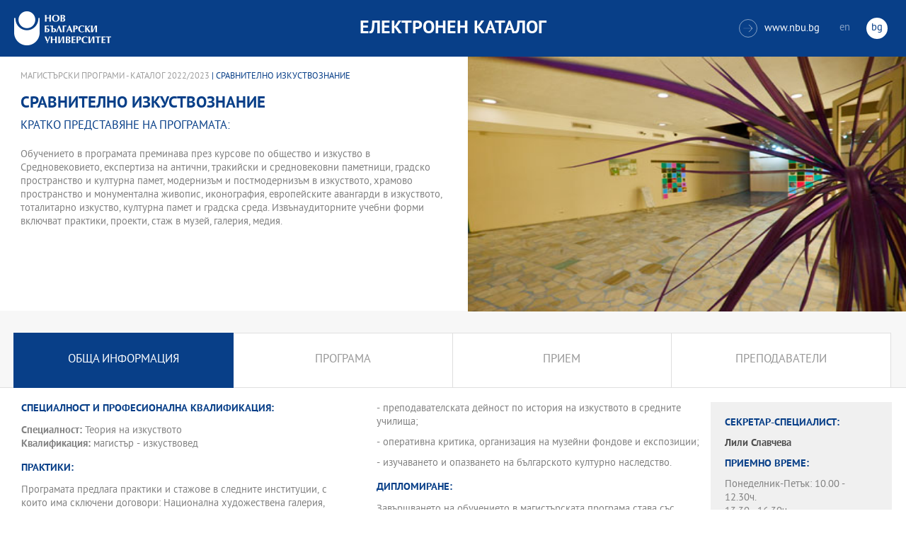

--- FILE ---
content_type: text/html
request_url: https://ecatalog.nbu.bg/default.asp?V_Year=2022&PageShow=programpresent&P_Menu=generalinfo&Fac_ID=4&M_PHD=0&P_ID=955&TabIndex=&l=0
body_size: 25401
content:


<!-- 
за въртенето 
в inc_firstpage    
виж public\js\main.js 
function home_carousel() 
var time = 70000; // time in seconds бяха 7
-->


<!DOCTYPE html>
<html>
	<head>

<!-- Global site tag (gtag.js) - Google Analytics -->
<script async src="https://www.googletagmanager.com/gtag/js?id=UA-31920441-1"></script>
<script>
  window.dataLayer = window.dataLayer || [];
  function gtag(){dataLayer.push(arguments);}
  gtag('js', new Date());

  gtag('config', 'UA-31920441-1');
</script>

		<title>Сравнително изкуствознание - магистърска програма НБУ</title>
		<meta charset="utf-8" />


		<meta name="viewport" content="width=device-width, initial-scale=1.0, maximum-scale=1.0, user-scalable=0" />
		<link rel="stylesheet" type="text/css" href="public/css/owl.carousel.min.css">
        <link rel="stylesheet" type="text/css" href="public/css/jquery.mCustomScrollbar.min.css">
		<link rel="stylesheet" type="text/css" href="public/css/animate.css">
		<link rel="stylesheet" type="text/css" href="public/css/styles.css">
		<script type="text/javascript" src="public/js/jquery-1.12.3.min.js"></script>
		<script type="text/javascript" src="public/js/owl.carousel.js"></script>
	
		<script type="text/javascript" src="public/js/jquery.mousewheel-3.0.6.min.js"></script>
		<script type="text/javascript" src="public/js/jquery.mCustomScrollbar.min.js"></script>

		<script type="text/javascript" src="public/js/main.js"></script>

	</head>
	<body>



		<div class="wrapper home">




            <!-- основно меню -->
			<header id="main">
                
                <!-- за мобилна версия -->
				<div class="mobile_navigation">
					<a class="logo" href="Default.asp?V_Year=2025&l=0" title="Електронен каталог на НБУ">
						<img src="public/images/logo_nbu_small.png" width="36" height="48" alt="logo" />
					</a>

					<h1>Електронен каталог</h1>

					<span class="menu_trigger">
						<span class="m_line"></span>
						<span class="m_line"></span>
						<span class="m_line"></span>
					</span>
					<nav class="main">
						<div class="navigation_wrap">
                            <!-- менюто горе ляво на мобилната версия -->
							<ul>

								<li>
									<a href="default.asp?V_Year=2025&PageShow=listprograms&Fac_ID=3&M_PHD=0&TabIndex=1&l=0" title="">Бакалавърски програми</a>
								</li>
								<li>
									<a href="default.asp?V_Year=2025&PageShow=listprograms&Fac_ID=4&M_PHD=0&TabIndex=1" title="">Магистърски програми</a>
								</li>
								<li>
									<a href="default.asp?V_Year=2025&PageShow=listprograms&Fac_ID=4&M_PHD=1&TabIndex=1" title="">Докторски програми</a>
								</li>
								<li>
									<a href="default.asp?V_Year=2025&PageShow=listprograms&Fac_ID=13&M_PHD=1&TabIndex=1" title="">Дистанционни програми</a>
								</li>
								<li>
									<a href="javascript:;" title="">Индивидуални програми</a>
								</li>
								<li>
									<a href="javascript:;" title="">Майнър програми</a>
								</li>
								<li>
									<a href="javascript:;" title="">Общообразователни програми</a>
								</li>


							</ul>

							<div class="header-right">
								<a href="http://www.nbu.bg/" target="_blank" title="Към основния сайт на Нов български университет">
									<span class="icon-link">&#xe906;</span>www.nbu.bg
								</a>

								<div class="lang-switch">
									<a href="Default.asp?V_Year=2022&l=1"  >en</a>
									<a href="Default.asp"  class="active">bg</a>
								</div>
							</div>
						</div>
					</nav>
				</div>
                <!-- end мобилна версия -->

                <!-- за десктоп версия -->
				<div class="desktop_navigation">
					<a href="Default.asp?V_Year=2025&l=0" class="logo" title="">
						<img src="public/images/nbu_logo_bg.png" width="137" height="48" alt="logo" />
					</a>

					<h1>Електронен каталог</h1>

					<div class="header-right">
						<a href="http://www.nbu.bg/" target="_blank" title="Към основния сайт на Нов български университет">
							<span class="icon-link">&#xe906;</span>www.nbu.bg
						</a>

						<div class="lang-switch">
							<a href="Default.asp?V_Year=2022&l=1"  >en</a>
							<a href="Default.asp"  class="active">bg</a>
						</div>
					</div>
				</div>
                <!-- end за десктоп версия -->

			</header>
            <!-- end основно меню -->



			<div class="content">

    

<!--
        <iframe width="640" height="360" src="https://www.youtube.com/embed/Wzldsmdhgcg" frameborder="0" allowfullscreen></iframe>
        <figure><img width="640" height="361" src="public/images/temp/image_temp.jpg" alt="missing image"><figcaption></figcaption></figure>
-->



		<div class="wrapper">


			<div class="content">
				<div class="main-content">


<!-- тук взимам JPG_Name -->




					<div class="content-wrapper">
						<div>
                            <!-- дават се стойности в inc_programPresent.asp -->
							<div class="breadcrumbs"><a href="default.asp?V_Year=2022&PageShow=listprograms&Fac_ID=4&M_PHD=0&TabIndex=&l=0">Магистърски програми - Каталог 2022/2023</a> | Сравнително изкуствознание</div>

							<h2 class="main-title">Сравнително изкуствознание</h2>

							<h3>Кратко представяне на програмата:</h3>

							<div class="full-content">
								<div class="scroll-content-wrapper">
									<div class="rich-text">
                                        <p>
                                        Обучението в програмата преминава през курсове по общество и изкуство в Средновековието, експертиза на антични, тракийски и средновековни паметници, градско пространство и културна памет, модернизъм и постмодернизъм в изкуството, храмово пространство и монументална живопис, иконография, европейските авангарди в изкуството, тоталитарно изкуство, културна памет и градска среда. Извънаудиторните учебни форми включват практики, проекти, стаж в музей, галерия, медия.
                                        </p>

									</div>
									<a class="read-more-mobile" href="javascript:;" data-close="скрий" data-open="прочети още">прочети още</a>
								</div>
								<script type="text/javascript">
								    (function ($) {
								        $(window).on("load", function () {

								            $.mediaMatch({
								                media: 'min-width: 1025px',
								                in: function () {
								                    $(".scroll-content-wrapper").mCustomScrollbar({
								                        setHeight: parseInt((($('.content-image').height() / 2) + 50), 10)
								                    });
								                },
								                out: function () {
								                    $(".scroll-content-wrapper").mCustomScrollbar("destroy").removeAttr('style');
								                }
								            });
								        });
								    })(jQuery);
								</script>
							</div>
						</div>

						<div class="content-image">
                            <figure><img width="640" height="361" src="ProgramIMG/955.JPG" alt="Сравнително изкуствознание"><figcaption></figcaption></figure>
                            <!--
							<figure>
							    <img width="640" height="361" src="public/images/temp/image_temp.jpg" alt="missing image">
							    <figcaption></figcaption>
							</figure>
                            -->
						</div>

					</div>




					<div class="content-wrapper">

						<div class="tabs-wrapper always-visible">
							<ul>

								<li  class="active"  >
									<a href="default.asp?V_Year=2022&PageShow=programpresent&P_Menu=generalinfo&Fac_ID=4&M_PHD=0&P_ID=955&TabIndex=&l=0" title="">Обща информация</a>
								</li>

								<li  >
									<a href="default.asp?V_Year=2022&PageShow=programpresent&P_Menu=courses&Fac_ID=4&M_PHD=0&P_ID=955&TabIndex=&l=0" title="">Програма</a>
								</li>

								<li  >
									<a href="default.asp?V_Year=2022&PageShow=programpresent&P_Menu=admission&Fac_ID=4&M_PHD=0&P_ID=955&TabIndex=&l=0" title="">Прием</a>
								</li>

								<li  >
									<a href="default.asp?V_Year=2022&PageShow=programpresent&P_Menu=teachers&Fac_ID=4&M_PHD=0&P_ID=955&TabIndex=&l=0" title="">Преподаватели</a>
								</li>

<!--
								<li class="active">
									<a href="programs_list_inner.html" title="">обща информация</a>
								</li>
								<li>
									<a href="programs_schedule.html" title="">Програма 1-ва част</a>
								</li>
								<li>
									<a href="programs_schedule_part2.html" title="">Програма 2-ра част</a>
								</li>
								<li>
									<a href="javascript:;" title="">прием</a>
								</li>
								<li>
									<a href="programs_list_inner_teachers.html" title="">Преподаватели</a>
								</li>
-->
							</ul>


							<div class="tabs-content-wrapper">
								<div class="tabs-content">
									<div class="rich-text columns">


										<h3>Специалност и професионална квалификация:</h3>
										<p>
				
											<strong>Специалност:</strong> Теория на изкуството<br>
				
											<strong>Квалификация:</strong> магистър - изкуствовед<br>

										</p>


<!--
										<h3>Специалност и професионална квалификация:</h3>
										<p>
											<strong>Специализация:</strong> Преподавател по руски език<br>
											<strong>Специалност:</strong> Русистика<br>
											<strong>Квалификация:</strong> Преподавател по руски език<br>
											<strong>Специализация:</strong> Превод на руски език<br>
											<strong>Специалност:</strong> Русистика<br>
											<strong>Квалификация:</strong> Преводач с руски език
										</p>
-->




										<h3>Практики:</h3>

										<p>Програмата предлага практики и стажове в следните институции, с които има сключени договори: Национална художествена галерия, Квадрат 500 - Национална галерия, Софийска градска художествена галерия, Регионален исторически музей (РИМ) Враца и Община Враца, Археологически музей - Созопол, Археологически музей - Несебър и Община Несебър, РИМ Шумен и Община Шумен, Художествена галерия - Смолян и Община Смолян, РИМ Казанлък, РИМ Сливен, РИМ Хасково и Община Хасково, Художествена галерия - Сливен.</p>

										<h3>Международна мобилност:</h3>
										<p>По европейска програма "Обучение през целия живот", секторна програма "Еразъм" с университети в Германия, Италия, Румъния, Чехия, Полша.</p>

										<h3>Компетенции на завършилите програмата:</h3>
										<p>Завършилите програмата познават историята на културата и изкуството - Антична, Средновековна, Нова и Съвременна. Те ще са усвоили знания за:<p>
- културния трансфер на произведения на изкуствата<p>
- експертна оценка на произведения на изкуството;<p>
- връзки с преса, радио и телевизия и др.;<p>
- организиране на изложби в страната и чужбина;<p>
- работа по проекти към фондове и фондации;<p>
- преподавателската дейност по история на изкуството в средните училища;<p>
- оперативна критика, организация на музейни фондове и експозиции;<p>
- изучаването и опазването на българското културно наследство.<p>
<p>
<p>
</p>

										<h3>Дипломиране:</h3>
										<p>Завършването на обучението в магистърската програма става със защита на магистърска теза или полагане на държавен изпит след покриване на изисквания брой кредити. <p>
Начинът и условията на завършване са съгласно "Стандарта за завършване на образователно-квалификационна степен "бакалавър" или "магистър" в НБУ".<p>
</p>

										<h3>Професия и възможни заемани длъжности:</h3>
										<p>Завършилите програмата имат възможност за професионална реализация като:<p>
- уредници в художествени галерии и музеи;<p>
- експертни оценители на произведения на изкуството в художествени галерии, музеи и антиквариати;<p>
- куратори на изложби в страната и чужбина;<p>
- редактори в културни редакции и издателства, в пресата и електронните медии;<p>
- специалисти в културни домове, читалища, асоциации с нестопанска цел, други управленски структури в областта на културата;<p>
- експерти, ангажирани с изучаването и опазването на българското културно наследство.</p>

										<h3>Департамент, предложил програмата:</h3>
			
										<p>Изящни изкуства</p>


<!--
										<h3>Практики:</h3>
										<p>Практическото обучение включва стажове в преводачески агенции, телевизии, туристически агенции, училища и школи по чужди езици, печатни и електронни издания.</p>
										<h3>Международна мобилност:</h3>
										<p>Програмата осигурява възможност за международна студентска мобилност с университети в Русия, Италия, Испания, Полша.</p>
										<h3>Компетенции на завършилите програмата:</h3>
										<p>- знания в областта на теоретичното и приложно езикознание, литературата, културата, историята и политическото развитие на на Русия, теорията и практиката на превода, методиката на преподаването на руски език;</p>
										<p>- умения да извършват писмен и устен превод от и на руски език; да преподават руски език; да анализират съвременните езикови явления.</p>
										<h3>Дипломиране:</h3>
										<p>Завършването на обучението в бакалавърската програма става със защита на бакалавърска теза или полагане на държавен изпит след покриване на изисквания брой кредити. Освен професионалната квалификация, която дава програмата, студентите могат да получат и допълнителна специализация като запишат майнър-програма - втора специалност.
										Начинът и условията на завършване са съгласно "Стандарта за завършване на образователно-квалификационна степен".</p>
										<h3>Професия и възможни заемани длъжности:</h3>
										<p>Завършилите програмата са: филолог - преводач, консултант, редактор в печатни и електронни медии, в международни организации, в туристически агенции, в книгоиздаването.</p>
										<h3>Департамент, предложил програмата:</h3>
										<p>Нова българистика</p>
-->


									</div>
								</div>



								<aside class="info-sidebar">

				
									<h3>Секретар-специалист:</h3>

									<p><strong> <strong>Лили Славчева</strong>&nbsp; </strong></p>

									<h3>приемно време:</h3>
									<p>
                                        Понеделник-Петък: 10.00 - 12.30ч.<br /> 13.30 - 16.30ч.
									</p>

									<h3>Контакти:</h3>
									<p>

										e-mail: <strong><a href="mailto:lslavcheva@nbu.bg" title="">lslavcheva@nbu.bg</a></strong><br>
тел.: <strong>тел: 02/8110 612</strong><br>
Офис: <strong>612, корпус 2</strong>

									</p>
        

<!--
									<h3>Директор на програмен съвет:</h3>
									<p>доц. д-р <strong>Мария Стамболиев</strong></p>
									<h3>приемно време:</h3>
									<p>
										Вторник: <strong>11:00 - 13:00 ч.</strong><br>
										Четвъртък: <strong>11:00 - 13:00 ч.</strong>
									</p>

									<h3>Контакти:</h3>
									<p>
										e-mail: <strong><a href="javascript:;" title="">mstambolieva@nbu.bg</a></strong><br>
										тел.: <strong><a href="javascript:;" title="">02/8110 309</a></strong><br>
										Офис: <strong>Корпус 2, офис 309</strong>
									</p>
									<h3>Секретар-специалист:</h3>
									<p>Милена Здравкова</p>
									<h3>приемно време:</h3>
									<p>Понеделник - Петък: 09:00 - 17:30 ч.</p>
									<h3>Контакти:</h3>
									<p>
										e-mail: <strong><a href="javascript:;" title="">mzdravkova@nbu.bg</a></strong><br>
										тел.: <strong><a href="javascript:;" title="">02/8110 371</a></strong><br>
										Офис: <strong>Корпус 2, офис 221</strong>
									</p>
-->


                                    


								</aside>




							</div>
						</div>

					</div>
				</div>
			</div>

		</div>






			</div>


		</div>

    

		<footer>
			<div class="inner-wrapper">
				<div class="categories_wrapper">
					<nav>
						<span class="left">left</span>
						<span class="right">right</span>
						<div class="mask">
							<ul>
								<li>
									<a href="javascript:;" title="">Електронни услуги</a>
								</li>
								<li>
									<a href="javascript:;" title="">e-learning</a>
								</li>
								<li>
									<a href="javascript:;" title="">УНИВЕРСИТЕТСКИ КАМПУС</a>
								</li>
								<li>
									<a href="javascript:;" title="">Администрация</a>
								</li>
							</ul>
						</div>
					</nav>
					<div class="categories">
						<div class="categories_cont">
							<div class="categories_wrap">
								<div class="box">
									<ul>
										<li>
											<a href="https://cstudent.nbu.bg" target="_blank" title="кандидат-студент - НБУ">ⓔ-кандидат-студент</a>
										</li>
										<li>
											<a href="https://student.nbu.bg" target="_blank" title="е-студент - НБУ">ⓔ-студент</a>
										</li>
										<li>
											<a href="https://teacher.nbu.bg" target="_blank" title="">ⓔ-преподавател</a>
										</li>
										<li>
											<a href="https://mail.nbu.bg/" target="_blank" title="">ⓔ-mail</a>
										</li>
									</ul>
								</div>
								<div class="box">
									<ul>
										<li>
											<a href="https://e-edu.nbu.bg/" target="_blank" title="">MOODLE</a>
										</li>
										<li>
											<a href="https://qopac.nbu.bg/EOSWebOPAC/OPAC/Index.aspx" target="_blank" title="">ⓔ-библиотека</a>
										</li>
										<li>
											<a href="http://ebox.nbu.bg/" target="_blank" title="">ⓔ-книги и сайтове</a>
										</li>
										<li>
											<a href="http://cc.nbu.bg/" target="_blank" title="">ⓔ-training</a>
										</li>
									</ul>
								</div>
								<div class="box">
									<ul>
										<li>
											<a href="https://nbu.bg/bg/za-nbu/nov-bylgarski-universitet/universitetski-kampus/studentski-centyr" target="_blank" title="">Студентски център</a>
										</li>
										<li>
											<a href="https://nbu.bg/bg/za-nbu/nov-bylgarski-universitet/universitetski-kampus/sporten-kompleks" target="_blank" title="">Спортен комплекс</a>
										</li>
										<li>
											<a href="https://nbu.bg/bg/za-nbu/nov-bylgarski-universitet/universitetski-kampus/medicinski-centyr" target="_blank" title="">Медицински център</a>
										</li>
										<li>
											<a href="http://bookshop.nbu.bg/" target="_blank" title="">Книжарници</a>
										</li>
									</ul>
								</div>
								<div class="box">
									<ul>
										<li>
											<a href="https://nbu.bg/bg/za-nbu/struktura-i-upravlenie/administraciq-na-nastoqtelstvoto" target="_blank" title="">Администрация на Настоятелството</a>
										</li>
										<li>
											<a href="https://nbu.bg/bg/za-nbu/struktura-i-upravlenie/centralna-universitetska-administraciq" target="_blank" title="">Централна университетска администрация</a>
										</li>
										<li>
											<a href="https://nbu.bg/bg/za-nbu/struktura-i-upravlenie/centralna-studentska-administraciq" target="_blank" title="">Централна студентска администрация</a>
										</li>
										<li>
											<a href="https://nbu.bg/bg/fakulteti/fakulteti" target="_blank" title="">Факултети</a>
										</li>

									</ul>
								</div>
							</div>
						</div>
					</div>
				</div>
				<div class="line">
					<div class="social">
						<a href="mailto:info@nbu.bg" title=""><span class="tolltip">Свържи се с нас</span>&#xe600;</a>

						<a href="https://www.facebook.com/pages/New-Bulgarian-University/60408350928" target="_blank" title=""><span class="tolltip">Facebook</span>&#xe601;</a>



						<a href="https://twitter.com/NBUSofia" target="_blank" title=""><span class="tolltip">Twitter</span>&#xe602;</a>
						<a href="https://www.youtube.com/channel/UCa-YjledUY4p8kA4nky7Sxg" target="_blank" title=""><span class="tolltip">Youtube</span>&#xe603;</a>
						<!-- <a href="javascript:;" title=""><span class="tolltip">nbu</span>&#xe604;</a> -->

					</div>
					<div class="copyright">
						<a class="logo" href="javascript:;" title=""><img src="public/images/mag_logo.png" width="114" height="21" alt="logo"/></a>
						<small>Copyright © 2016 НБУ. Всички права запазени.</small>
					</div>
				</div>
			</div>
		</footer>
        
          




	</body>
</html>


